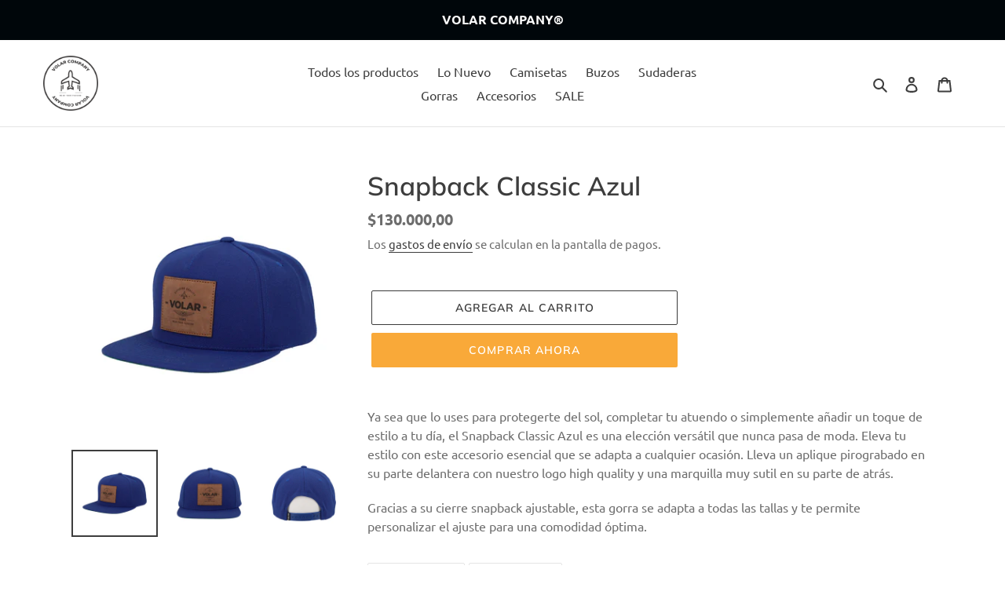

--- FILE ---
content_type: text/javascript
request_url: https://cdn.shopify.com/s/files/1/0516/4135/2371/t/1/assets/clever_adwords_global_tag.js?shop=volar-company.myshopify.com
body_size: -595
content:
$.getScript('https://www.googletagmanager.com/gtag/js?id=AW-1111191055', function(){


  window.dataLayer = window.dataLayer || [];
  function gtag(){dataLayer.push(arguments);}
  gtag('js', new Date());

  gtag('config', 'AW-11111910552');


});